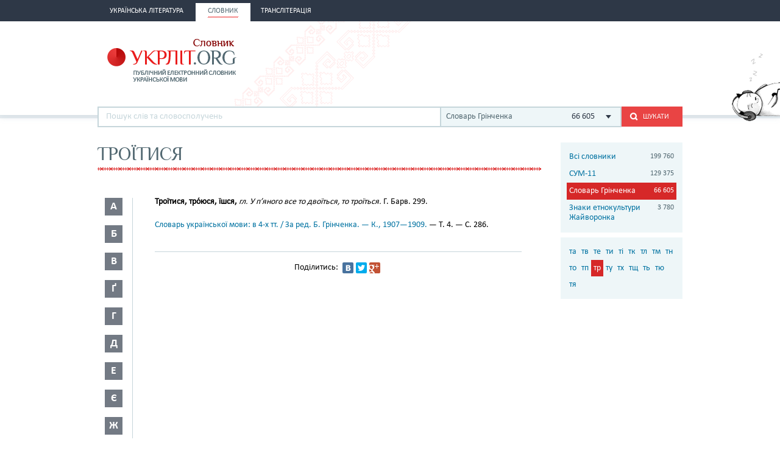

--- FILE ---
content_type: text/html; charset=utf-8
request_url: http://ukrlit.org/slovnyk/hrinchenko_slovar_ukrainskoi_movy/%D1%82%D1%80%D0%BE%D1%97%D1%82%D0%B8%D1%81%D1%8F
body_size: 9197
content:
<!DOCTYPE html><html itemscope itemtype="http://schema.org/WebPage">

<!--[if IE 8]>
<html lang="uk" class="ie8"><![endif]-->
<!--[if gt IE 8]>
<html lang="uk" itemscope itemtype="http://schema.org/WebPage"><![endif]-->

<head>
    <meta charset="utf-8">
    <meta http-equiv="X-UA-Compatible" content="IE=edge" />
    <!-- Twitter Card data -->
<meta name="twitter:card" content="summary">
<meta name="twitter:site" content="УКРЛІТ.ORG">
<meta name="twitter:title" content="троїтися - Словарь Грінченка">
<meta name="twitter:description" content="троїтися - Словарь Грінченка">
<meta name="twitter:creator" content="@author_handle">
<meta name="twitter:image" content="/img/logo-main.png">

<!-- Open Graph data -->
<meta property="og:title" content="троїтися - Словарь Грінченка"/>
<meta property="og:type" content="article"/>
<meta property="og:image" content="/img/logo-main.png"/>
<meta property="og:description" content="троїтися - Словарь Грінченка"/>
<meta property="og:site_name" content="УКРЛІТ.ORG"/>
<meta property="fb:admins" content="100000368234427, 100002068492526"/>

<!-- Schema.org markup for Google+ -->
<meta itemprop="name" content="троїтися - Словарь Грінченка">
<meta itemprop="description" content="троїтися - Словарь Грінченка">
<meta itemprop="image" content="/img/logo-main.png">
<meta name="description" content="Троїтися, тро́юся, їшся, гл. У п’яного все то двоїться, то троїться. Г. Барв. 299."><title>троїтися - Словарь Грінченка</title><link href="/min?g=css" media="screen" rel="stylesheet" type="text/css">
<link href="/slovnyk/%D1%82%D1%80%D0%BE%D1%97%D1%82%D0%B8%D1%81%D1%8F" rel="canonical">
<link href="/favicon.ico" rel="shortcut icon"></head>
<body>
<script>
    (function(i,s,o,g,r,a,m){i['GoogleAnalyticsObject']=r;i[r]=i[r]||function(){
        (i[r].q=i[r].q||[]).push(arguments)},i[r].l=1*new Date();a=s.createElement(o),
        m=s.getElementsByTagName(o)[0];a.async=1;a.src=g;m.parentNode.insertBefore(a,m)
    })(window,document,'script','//www.google-analytics.com/analytics.js','ga');

    ga('create', 'UA-2895095-1', 'auto');
    ga('send', 'pageview');
</script>
<!-- BEGIN .wrap -->
<section class="page">
    <header class="header">
    <div class="header__topper">
        <div class="header__inner">
            <nav class="nav">
                <ul><li class="nav__item"><h2><a href="&#x2F;"><span>Українська література</span></a></h2></li><li class="nav__item is-active"><h2><a href="&#x2F;slovnyk"><span>Словник</span></a></h2></li><li class="nav__item"><h2><a href="&#x2F;transliteratsiia"><span>Транслітерація</span></a></h2></li></ul>            </nav>
        </div>
    </div>

    <div class="header__content">
        <div class="header__inner">
            <div class="cat">
                <a title="Про УКРЛІТ.ORG" href="/pro_nas"><img src="/img/cat.png"
                                                                                        alt="Про УКРЛІТ.ORG" width="165"
                                                                                        height="112"></a>
            </div>

            <h1 class="logo logo_slovnik"><a href="/slovnyk"></a></h1>

            <div class="header__banner">
    <ins class="adsbygoogle"
         style="display:inline-block;width:468px;height:60px"
         data-ad-client="ca-pub-0445727382672293"
         data-ad-slot="6587698710"></ins>
    <script>
        (adsbygoogle = window.adsbygoogle || []).push({});
    </script>
</div>

            <div class="l-dictionary-search">
                <div class="dictionary-search">
                    <div class="auto-fit">
                        <input id="dict-input" type="text" placeholder="Пошук слів та словосполучень"
                               data-url="/slovnyk/search">
                        <ul id="dict-list" class="auto-fit__dropdown" style="display: none;"></ul>
                    </div>

                    <div class="l-select">
                        <div class="select">
                                                            <input id="search-dict" type="hidden"
                                       value="4">

                                <p class="select__value">
                                    <span class="select__value-left">
                                        Словарь Грінченка                                    </span>
                                    <span class="select__value-right">
                                        66 605                                    </span>
                                </p>
                                                    </div>
                        <ul class="select__dropdown" style="display: none;">
                            <li data-attr="all">
                                <div class="select__value-left">
                                    <p class="select__value-title">Всі словники</p>

                                    <p class="select__value-text">Тлумачний он-лайн словник української мови
                                        «СЛОВНИК.УКРЛІТ.ORG» об’єднує слова та словосполучення з різних
                                        словників.</p>
                                </div>
                                <span class="select__value-right">199 760</span>
                            </li>

                                                            <li data-attr="3">
                                    <div class="select__value-left">
                                        <p class="select__value-title">СУМ-11</p>

                                        <p class="select__value-text">Словник української мови в 11 томах (СУМ-11)</p>
                                    </div>
                                    <span class="select__value-right">129 375</span>
                                </li>
                                                            <li data-attr="4">
                                    <div class="select__value-left">
                                        <p class="select__value-title">Словарь Грінченка</p>

                                        <p class="select__value-text">Грінченко. Словарь української мови</p>
                                    </div>
                                    <span class="select__value-right">66 605</span>
                                </li>
                                                            <li data-attr="1">
                                    <div class="select__value-left">
                                        <p class="select__value-title">Знаки етнокультури Жайворонка</p>

                                        <p class="select__value-text">Жайворонок. Знаки української етнокультури</p>
                                    </div>
                                    <span class="select__value-right">3 780</span>
                                </li>
                                                    </ul>
                    </div>

                    <button id="search-submit" type="submit" class="btn-search"><i class="ico-search"></i><span
                            class="uppercase">Шукати</span>
                    </button>
                </div>
            </div>
        </div>
    </div>
</header>
    <div class="container">
        <div class="main slovnik">
    <div class="slovnik__topper">
        <h2 class="h2 uppercase">троїтися</h2>
    </div>
    <div class="slovnik__letters slovnik__letters_mod">
        <div class="letters">
    <ul>
                    <li class="letters__item">
                <div class="letter">
                    <p>а</p>
                </div>
                <div class="letters__dropdown letters__dropdown_opacity">
                    <ul>
                                                    <li>
                                <a href="/slovnyk/hrinchenko_slovar_ukrainskoi_movy/%D0%B0%D0%B0~">аа</a>
                            </li>
                                                    <li>
                                <a href="/slovnyk/hrinchenko_slovar_ukrainskoi_movy/%D0%B0%D0%B1~">аб</a>
                            </li>
                                                    <li>
                                <a href="/slovnyk/hrinchenko_slovar_ukrainskoi_movy/%D0%B0%D0%B2~">ав</a>
                            </li>
                                                    <li>
                                <a href="/slovnyk/hrinchenko_slovar_ukrainskoi_movy/%D0%B0%D0%B3~">аг</a>
                            </li>
                                                    <li>
                                <a href="/slovnyk/hrinchenko_slovar_ukrainskoi_movy/%D0%B0%D2%91~">аґ</a>
                            </li>
                                                    <li>
                                <a href="/slovnyk/hrinchenko_slovar_ukrainskoi_movy/%D0%B0%D0%B4~">ад</a>
                            </li>
                                                    <li>
                                <a href="/slovnyk/hrinchenko_slovar_ukrainskoi_movy/%D0%B0%D1%94~">ає</a>
                            </li>
                                                    <li>
                                <a href="/slovnyk/hrinchenko_slovar_ukrainskoi_movy/%D0%B0%D0%B6~">аж</a>
                            </li>
                                                    <li>
                                <a href="/slovnyk/hrinchenko_slovar_ukrainskoi_movy/%D0%B0%D0%B7~">аз</a>
                            </li>
                                                    <li>
                                <a href="/slovnyk/hrinchenko_slovar_ukrainskoi_movy/%D0%B0%D0%B9~">ай</a>
                            </li>
                                                    <li>
                                <a href="/slovnyk/hrinchenko_slovar_ukrainskoi_movy/%D0%B0%D0%BA~">ак</a>
                            </li>
                                                    <li>
                                <a href="/slovnyk/hrinchenko_slovar_ukrainskoi_movy/%D0%B0%D0%BB~">ал</a>
                            </li>
                                                    <li>
                                <a href="/slovnyk/hrinchenko_slovar_ukrainskoi_movy/%D0%B0%D0%BC~">ам</a>
                            </li>
                                                    <li>
                                <a href="/slovnyk/hrinchenko_slovar_ukrainskoi_movy/%D0%B0%D0%BD~">ан</a>
                            </li>
                                                    <li>
                                <a href="/slovnyk/hrinchenko_slovar_ukrainskoi_movy/%D0%B0%D0%BF~">ап</a>
                            </li>
                                                    <li>
                                <a href="/slovnyk/hrinchenko_slovar_ukrainskoi_movy/%D0%B0%D1%80~">ар</a>
                            </li>
                                                    <li>
                                <a href="/slovnyk/hrinchenko_slovar_ukrainskoi_movy/%D0%B0%D1%81~">ас</a>
                            </li>
                                                    <li>
                                <a href="/slovnyk/hrinchenko_slovar_ukrainskoi_movy/%D0%B0%D1%82~">ат</a>
                            </li>
                                                    <li>
                                <a href="/slovnyk/hrinchenko_slovar_ukrainskoi_movy/%D0%B0%D1%83~">ау</a>
                            </li>
                                                    <li>
                                <a href="/slovnyk/hrinchenko_slovar_ukrainskoi_movy/%D0%B0%D1%84~">аф</a>
                            </li>
                                                    <li>
                                <a href="/slovnyk/hrinchenko_slovar_ukrainskoi_movy/%D0%B0%D1%85~">ах</a>
                            </li>
                                                    <li>
                                <a href="/slovnyk/hrinchenko_slovar_ukrainskoi_movy/%D0%B0%D1%86~">ац</a>
                            </li>
                                                    <li>
                                <a href="/slovnyk/hrinchenko_slovar_ukrainskoi_movy/%D0%B0%D1%87~">ач</a>
                            </li>
                                                    <li>
                                <a href="/slovnyk/hrinchenko_slovar_ukrainskoi_movy/%D0%B0%D1%8F~">ая</a>
                            </li>
                                            </ul>
                </div>
            </li>
                    <li class="letters__item">
                <div class="letter">
                    <p>б</p>
                </div>
                <div class="letters__dropdown letters__dropdown_opacity">
                    <ul>
                                                    <li>
                                <a href="/slovnyk/hrinchenko_slovar_ukrainskoi_movy/%D0%B1%D0%B0~">ба</a>
                            </li>
                                                    <li>
                                <a href="/slovnyk/hrinchenko_slovar_ukrainskoi_movy/%D0%B1%D0%B3~">бг</a>
                            </li>
                                                    <li>
                                <a href="/slovnyk/hrinchenko_slovar_ukrainskoi_movy/%D0%B1%D0%B4~">бд</a>
                            </li>
                                                    <li>
                                <a href="/slovnyk/hrinchenko_slovar_ukrainskoi_movy/%D0%B1%D0%B5~">бе</a>
                            </li>
                                                    <li>
                                <a href="/slovnyk/hrinchenko_slovar_ukrainskoi_movy/%D0%B1%D0%B6~">бж</a>
                            </li>
                                                    <li>
                                <a href="/slovnyk/hrinchenko_slovar_ukrainskoi_movy/%D0%B1%D0%B7~">бз</a>
                            </li>
                                                    <li>
                                <a href="/slovnyk/hrinchenko_slovar_ukrainskoi_movy/%D0%B1%D0%B8~">би</a>
                            </li>
                                                    <li>
                                <a href="/slovnyk/hrinchenko_slovar_ukrainskoi_movy/%D0%B1%D1%96~">бі</a>
                            </li>
                                                    <li>
                                <a href="/slovnyk/hrinchenko_slovar_ukrainskoi_movy/%D0%B1%D0%BB~">бл</a>
                            </li>
                                                    <li>
                                <a href="/slovnyk/hrinchenko_slovar_ukrainskoi_movy/%D0%B1%D0%BE~">бо</a>
                            </li>
                                                    <li>
                                <a href="/slovnyk/hrinchenko_slovar_ukrainskoi_movy/%D0%B1%D1%80~">бр</a>
                            </li>
                                                    <li>
                                <a href="/slovnyk/hrinchenko_slovar_ukrainskoi_movy/%D0%B1%D1%83~">бу</a>
                            </li>
                                            </ul>
                </div>
            </li>
                    <li class="letters__item">
                <div class="letter">
                    <p>в</p>
                </div>
                <div class="letters__dropdown letters__dropdown_opacity">
                    <ul>
                                                    <li>
                                <a href="/slovnyk/hrinchenko_slovar_ukrainskoi_movy/%D0%B2%D0%B0~">ва</a>
                            </li>
                                                    <li>
                                <a href="/slovnyk/hrinchenko_slovar_ukrainskoi_movy/%D0%B2%D0%B4~">вд</a>
                            </li>
                                                    <li>
                                <a href="/slovnyk/hrinchenko_slovar_ukrainskoi_movy/%D0%B2%D0%B5~">ве</a>
                            </li>
                                                    <li>
                                <a href="/slovnyk/hrinchenko_slovar_ukrainskoi_movy/%D0%B2%D0%B8~">ви</a>
                            </li>
                                                    <li>
                                <a href="/slovnyk/hrinchenko_slovar_ukrainskoi_movy/%D0%B2%D1%96~">ві</a>
                            </li>
                                                    <li>
                                <a href="/slovnyk/hrinchenko_slovar_ukrainskoi_movy/%D0%B2%D0%BB~">вл</a>
                            </li>
                                                    <li>
                                <a href="/slovnyk/hrinchenko_slovar_ukrainskoi_movy/%D0%B2%D0%BE~">во</a>
                            </li>
                                                    <li>
                                <a href="/slovnyk/hrinchenko_slovar_ukrainskoi_movy/%D0%B2%D1%80~">вр</a>
                            </li>
                                                    <li>
                                <a href="/slovnyk/hrinchenko_slovar_ukrainskoi_movy/%D0%B2%D1%81~">вс</a>
                            </li>
                                                    <li>
                                <a href="/slovnyk/hrinchenko_slovar_ukrainskoi_movy/%D0%B2%D1%82~">вт</a>
                            </li>
                                                    <li>
                                <a href="/slovnyk/hrinchenko_slovar_ukrainskoi_movy/%D0%B2%D1%83~">ву</a>
                            </li>
                                                    <li>
                                <a href="/slovnyk/hrinchenko_slovar_ukrainskoi_movy/%D0%B2%D1%8E~">вю</a>
                            </li>
                                                    <li>
                                <a href="/slovnyk/hrinchenko_slovar_ukrainskoi_movy/%D0%B2%D1%8F~">вя</a>
                            </li>
                                            </ul>
                </div>
            </li>
                    <li class="letters__item">
                <div class="letter">
                    <p>ґ</p>
                </div>
                <div class="letters__dropdown letters__dropdown_opacity">
                    <ul>
                                                    <li>
                                <a href="/slovnyk/hrinchenko_slovar_ukrainskoi_movy/%D2%91%D0%B0~">ґа</a>
                            </li>
                                                    <li>
                                <a href="/slovnyk/hrinchenko_slovar_ukrainskoi_movy/%D2%91%D0%B2~">ґв</a>
                            </li>
                                                    <li>
                                <a href="/slovnyk/hrinchenko_slovar_ukrainskoi_movy/%D2%91%D0%B5~">ґе</a>
                            </li>
                                                    <li>
                                <a href="/slovnyk/hrinchenko_slovar_ukrainskoi_movy/%D2%91%D0%B7~">ґз</a>
                            </li>
                                                    <li>
                                <a href="/slovnyk/hrinchenko_slovar_ukrainskoi_movy/%D2%91%D0%B8~">ґи</a>
                            </li>
                                                    <li>
                                <a href="/slovnyk/hrinchenko_slovar_ukrainskoi_movy/%D2%91%D1%96~">ґі</a>
                            </li>
                                                    <li>
                                <a href="/slovnyk/hrinchenko_slovar_ukrainskoi_movy/%D2%91%D0%BB~">ґл</a>
                            </li>
                                                    <li>
                                <a href="/slovnyk/hrinchenko_slovar_ukrainskoi_movy/%D2%91%D0%BD~">ґн</a>
                            </li>
                                                    <li>
                                <a href="/slovnyk/hrinchenko_slovar_ukrainskoi_movy/%D2%91%D0%BE~">ґо</a>
                            </li>
                                                    <li>
                                <a href="/slovnyk/hrinchenko_slovar_ukrainskoi_movy/%D2%91%D1%80~">ґр</a>
                            </li>
                                                    <li>
                                <a href="/slovnyk/hrinchenko_slovar_ukrainskoi_movy/%D2%91%D1%83~">ґу</a>
                            </li>
                                            </ul>
                </div>
            </li>
                    <li class="letters__item">
                <div class="letter">
                    <p>г</p>
                </div>
                <div class="letters__dropdown letters__dropdown_opacity">
                    <ul>
                                                    <li>
                                <a href="/slovnyk/hrinchenko_slovar_ukrainskoi_movy/%D0%B3%D0%B0~">га</a>
                            </li>
                                                    <li>
                                <a href="/slovnyk/hrinchenko_slovar_ukrainskoi_movy/%D0%B3%D0%B2~">гв</a>
                            </li>
                                                    <li>
                                <a href="/slovnyk/hrinchenko_slovar_ukrainskoi_movy/%D0%B3%D0%B4~">гд</a>
                            </li>
                                                    <li>
                                <a href="/slovnyk/hrinchenko_slovar_ukrainskoi_movy/%D0%B3%D0%B5~">ге</a>
                            </li>
                                                    <li>
                                <a href="/slovnyk/hrinchenko_slovar_ukrainskoi_movy/%D0%B3%D0%B8~">ги</a>
                            </li>
                                                    <li>
                                <a href="/slovnyk/hrinchenko_slovar_ukrainskoi_movy/%D0%B3%D1%96~">гі</a>
                            </li>
                                                    <li>
                                <a href="/slovnyk/hrinchenko_slovar_ukrainskoi_movy/%D0%B3%D0%BB~">гл</a>
                            </li>
                                                    <li>
                                <a href="/slovnyk/hrinchenko_slovar_ukrainskoi_movy/%D0%B3%D0%BC~">гм</a>
                            </li>
                                                    <li>
                                <a href="/slovnyk/hrinchenko_slovar_ukrainskoi_movy/%D0%B3%D0%BD~">гн</a>
                            </li>
                                                    <li>
                                <a href="/slovnyk/hrinchenko_slovar_ukrainskoi_movy/%D0%B3%D0%BE~">го</a>
                            </li>
                                                    <li>
                                <a href="/slovnyk/hrinchenko_slovar_ukrainskoi_movy/%D0%B3%D1%80~">гр</a>
                            </li>
                                                    <li>
                                <a href="/slovnyk/hrinchenko_slovar_ukrainskoi_movy/%D0%B3%D1%83~">гу</a>
                            </li>
                                            </ul>
                </div>
            </li>
                    <li class="letters__item">
                <div class="letter">
                    <p>д</p>
                </div>
                <div class="letters__dropdown letters__dropdown_opacity">
                    <ul>
                                                    <li>
                                <a href="/slovnyk/hrinchenko_slovar_ukrainskoi_movy/%D0%B4%D0%B0~">да</a>
                            </li>
                                                    <li>
                                <a href="/slovnyk/hrinchenko_slovar_ukrainskoi_movy/%D0%B4%D0%B1~">дб</a>
                            </li>
                                                    <li>
                                <a href="/slovnyk/hrinchenko_slovar_ukrainskoi_movy/%D0%B4%D0%B2~">дв</a>
                            </li>
                                                    <li>
                                <a href="/slovnyk/hrinchenko_slovar_ukrainskoi_movy/%D0%B4%D0%B5~">де</a>
                            </li>
                                                    <li>
                                <a href="/slovnyk/hrinchenko_slovar_ukrainskoi_movy/%D0%B4%D1%94~">дє</a>
                            </li>
                                                    <li>
                                <a href="/slovnyk/hrinchenko_slovar_ukrainskoi_movy/%D0%B4%D0%B6~">дж</a>
                            </li>
                                                    <li>
                                <a href="/slovnyk/hrinchenko_slovar_ukrainskoi_movy/%D0%B4%D0%B7~">дз</a>
                            </li>
                                                    <li>
                                <a href="/slovnyk/hrinchenko_slovar_ukrainskoi_movy/%D0%B4%D0%B8~">ди</a>
                            </li>
                                                    <li>
                                <a href="/slovnyk/hrinchenko_slovar_ukrainskoi_movy/%D0%B4%D1%96~">ді</a>
                            </li>
                                                    <li>
                                <a href="/slovnyk/hrinchenko_slovar_ukrainskoi_movy/%D0%B4%D1%97~">дї</a>
                            </li>
                                                    <li>
                                <a href="/slovnyk/hrinchenko_slovar_ukrainskoi_movy/%D0%B4%D0%BB~">дл</a>
                            </li>
                                                    <li>
                                <a href="/slovnyk/hrinchenko_slovar_ukrainskoi_movy/%D0%B4%D0%BC~">дм</a>
                            </li>
                                                    <li>
                                <a href="/slovnyk/hrinchenko_slovar_ukrainskoi_movy/%D0%B4%D0%BD~">дн</a>
                            </li>
                                                    <li>
                                <a href="/slovnyk/hrinchenko_slovar_ukrainskoi_movy/%D0%B4%D0%BE~">до</a>
                            </li>
                                                    <li>
                                <a href="/slovnyk/hrinchenko_slovar_ukrainskoi_movy/%D0%B4%D1%80~">др</a>
                            </li>
                                                    <li>
                                <a href="/slovnyk/hrinchenko_slovar_ukrainskoi_movy/%D0%B4%D1%83~">ду</a>
                            </li>
                                                    <li>
                                <a href="/slovnyk/hrinchenko_slovar_ukrainskoi_movy/%D0%B4%D1%85~">дх</a>
                            </li>
                                                    <li>
                                <a href="/slovnyk/hrinchenko_slovar_ukrainskoi_movy/%D0%B4%D1%8C~">дь</a>
                            </li>
                                                    <li>
                                <a href="/slovnyk/hrinchenko_slovar_ukrainskoi_movy/%D0%B4%D1%8E~">дю</a>
                            </li>
                                                    <li>
                                <a href="/slovnyk/hrinchenko_slovar_ukrainskoi_movy/%D0%B4%D1%8F~">дя</a>
                            </li>
                                            </ul>
                </div>
            </li>
                    <li class="letters__item">
                <div class="letter">
                    <p>е</p>
                </div>
                <div class="letters__dropdown letters__dropdown_opacity">
                    <ul>
                                                    <li>
                                <a href="/slovnyk/hrinchenko_slovar_ukrainskoi_movy/%D0%B5%D0%B3~">ег</a>
                            </li>
                                                    <li>
                                <a href="/slovnyk/hrinchenko_slovar_ukrainskoi_movy/%D0%B5%D0%B4~">ед</a>
                            </li>
                                                    <li>
                                <a href="/slovnyk/hrinchenko_slovar_ukrainskoi_movy/%D0%B5%D0%B9~">ей</a>
                            </li>
                                                    <li>
                                <a href="/slovnyk/hrinchenko_slovar_ukrainskoi_movy/%D0%B5%D0%BA~">ек</a>
                            </li>
                                                    <li>
                                <a href="/slovnyk/hrinchenko_slovar_ukrainskoi_movy/%D0%B5%D0%BB~">ел</a>
                            </li>
                                                    <li>
                                <a href="/slovnyk/hrinchenko_slovar_ukrainskoi_movy/%D0%B5%D0%BC~">ем</a>
                            </li>
                                                    <li>
                                <a href="/slovnyk/hrinchenko_slovar_ukrainskoi_movy/%D0%B5%D0%BF~">еп</a>
                            </li>
                                                    <li>
                                <a href="/slovnyk/hrinchenko_slovar_ukrainskoi_movy/%D0%B5%D1%80~">ер</a>
                            </li>
                                                    <li>
                                <a href="/slovnyk/hrinchenko_slovar_ukrainskoi_movy/%D0%B5%D1%82~">ет</a>
                            </li>
                                                    <li>
                                <a href="/slovnyk/hrinchenko_slovar_ukrainskoi_movy/%D0%B5%D1%85~">ех</a>
                            </li>
                                                    <li>
                                <a href="/slovnyk/hrinchenko_slovar_ukrainskoi_movy/%D0%B5%D1%87~">еч</a>
                            </li>
                                            </ul>
                </div>
            </li>
                    <li class="letters__item">
                <div class="letter">
                    <p>є</p>
                </div>
                <div class="letters__dropdown letters__dropdown_opacity">
                    <ul>
                                                    <li>
                                <a href="/slovnyk/hrinchenko_slovar_ukrainskoi_movy/%D1%94%D0%B2~">єв</a>
                            </li>
                                                    <li>
                                <a href="/slovnyk/hrinchenko_slovar_ukrainskoi_movy/%D1%94%D0%B3~">єг</a>
                            </li>
                                                    <li>
                                <a href="/slovnyk/hrinchenko_slovar_ukrainskoi_movy/%D1%94%D0%B4~">єд</a>
                            </li>
                                                    <li>
                                <a href="/slovnyk/hrinchenko_slovar_ukrainskoi_movy/%D1%94%D0%B7~">єз</a>
                            </li>
                                                    <li>
                                <a href="/slovnyk/hrinchenko_slovar_ukrainskoi_movy/%D1%94%D0%B9~">єй</a>
                            </li>
                                                    <li>
                                <a href="/slovnyk/hrinchenko_slovar_ukrainskoi_movy/%D1%94%D0%BB~">єл</a>
                            </li>
                                                    <li>
                                <a href="/slovnyk/hrinchenko_slovar_ukrainskoi_movy/%D1%94%D0%BC~">єм</a>
                            </li>
                                                    <li>
                                <a href="/slovnyk/hrinchenko_slovar_ukrainskoi_movy/%D1%94%D0%BD~">єн</a>
                            </li>
                                                    <li>
                                <a href="/slovnyk/hrinchenko_slovar_ukrainskoi_movy/%D1%94%D0%BF~">єп</a>
                            </li>
                                                    <li>
                                <a href="/slovnyk/hrinchenko_slovar_ukrainskoi_movy/%D1%94%D1%80~">єр</a>
                            </li>
                                                    <li>
                                <a href="/slovnyk/hrinchenko_slovar_ukrainskoi_movy/%D1%94%D1%81~">єс</a>
                            </li>
                                                    <li>
                                <a href="/slovnyk/hrinchenko_slovar_ukrainskoi_movy/%D1%94%D1%82~">єт</a>
                            </li>
                                                    <li>
                                <a href="/slovnyk/hrinchenko_slovar_ukrainskoi_movy/%D1%94%D1%85~">єх</a>
                            </li>
                                                    <li>
                                <a href="/slovnyk/hrinchenko_slovar_ukrainskoi_movy/%D1%94%D1%89~">єщ</a>
                            </li>
                                            </ul>
                </div>
            </li>
                    <li class="letters__item">
                <div class="letter">
                    <p>ж</p>
                </div>
                <div class="letters__dropdown letters__dropdown_opacity">
                    <ul>
                                                    <li>
                                <a href="/slovnyk/hrinchenko_slovar_ukrainskoi_movy/%D0%B6%D0%B0~">жа</a>
                            </li>
                                                    <li>
                                <a href="/slovnyk/hrinchenko_slovar_ukrainskoi_movy/%D0%B6%D0%B1~">жб</a>
                            </li>
                                                    <li>
                                <a href="/slovnyk/hrinchenko_slovar_ukrainskoi_movy/%D0%B6%D0%B2~">жв</a>
                            </li>
                                                    <li>
                                <a href="/slovnyk/hrinchenko_slovar_ukrainskoi_movy/%D0%B6%D2%91~">жґ</a>
                            </li>
                                                    <li>
                                <a href="/slovnyk/hrinchenko_slovar_ukrainskoi_movy/%D0%B6%D0%B3~">жг</a>
                            </li>
                                                    <li>
                                <a href="/slovnyk/hrinchenko_slovar_ukrainskoi_movy/%D0%B6%D0%B4~">жд</a>
                            </li>
                                                    <li>
                                <a href="/slovnyk/hrinchenko_slovar_ukrainskoi_movy/%D0%B6%D0%B5~">же</a>
                            </li>
                                                    <li>
                                <a href="/slovnyk/hrinchenko_slovar_ukrainskoi_movy/%D0%B6%D1%94~">жє</a>
                            </li>
                                                    <li>
                                <a href="/slovnyk/hrinchenko_slovar_ukrainskoi_movy/%D0%B6%D0%B8~">жи</a>
                            </li>
                                                    <li>
                                <a href="/slovnyk/hrinchenko_slovar_ukrainskoi_movy/%D0%B6%D1%96~">жі</a>
                            </li>
                                                    <li>
                                <a href="/slovnyk/hrinchenko_slovar_ukrainskoi_movy/%D0%B6%D0%BB~">жл</a>
                            </li>
                                                    <li>
                                <a href="/slovnyk/hrinchenko_slovar_ukrainskoi_movy/%D0%B6%D0%BC~">жм</a>
                            </li>
                                                    <li>
                                <a href="/slovnyk/hrinchenko_slovar_ukrainskoi_movy/%D0%B6%D0%BD~">жн</a>
                            </li>
                                                    <li>
                                <a href="/slovnyk/hrinchenko_slovar_ukrainskoi_movy/%D0%B6%D0%BE~">жо</a>
                            </li>
                                                    <li>
                                <a href="/slovnyk/hrinchenko_slovar_ukrainskoi_movy/%D0%B6%D1%80~">жр</a>
                            </li>
                                                    <li>
                                <a href="/slovnyk/hrinchenko_slovar_ukrainskoi_movy/%D0%B6%D1%83~">жу</a>
                            </li>
                                            </ul>
                </div>
            </li>
                    <li class="letters__item">
                <div class="letter">
                    <p>з</p>
                </div>
                <div class="letters__dropdown letters__dropdown_opacity">
                    <ul>
                                                    <li>
                                <a href="/slovnyk/hrinchenko_slovar_ukrainskoi_movy/%D0%B7%D0%B0~">за</a>
                            </li>
                                                    <li>
                                <a href="/slovnyk/hrinchenko_slovar_ukrainskoi_movy/%D0%B7%D0%B1~">зб</a>
                            </li>
                                                    <li>
                                <a href="/slovnyk/hrinchenko_slovar_ukrainskoi_movy/%D0%B7%D0%B2~">зв</a>
                            </li>
                                                    <li>
                                <a href="/slovnyk/hrinchenko_slovar_ukrainskoi_movy/%D0%B7%D0%B3~">зг</a>
                            </li>
                                                    <li>
                                <a href="/slovnyk/hrinchenko_slovar_ukrainskoi_movy/%D0%B7%D2%91~">зґ</a>
                            </li>
                                                    <li>
                                <a href="/slovnyk/hrinchenko_slovar_ukrainskoi_movy/%D0%B7%D0%B4~">зд</a>
                            </li>
                                                    <li>
                                <a href="/slovnyk/hrinchenko_slovar_ukrainskoi_movy/%D0%B7%D0%B5~">зе</a>
                            </li>
                                                    <li>
                                <a href="/slovnyk/hrinchenko_slovar_ukrainskoi_movy/%D0%B7%D1%94~">зє</a>
                            </li>
                                                    <li>
                                <a href="/slovnyk/hrinchenko_slovar_ukrainskoi_movy/%D0%B7%D0%B6~">зж</a>
                            </li>
                                                    <li>
                                <a href="/slovnyk/hrinchenko_slovar_ukrainskoi_movy/%D0%B7%D0%B7~">зз</a>
                            </li>
                                                    <li>
                                <a href="/slovnyk/hrinchenko_slovar_ukrainskoi_movy/%D0%B7%D0%B8~">зи</a>
                            </li>
                                                    <li>
                                <a href="/slovnyk/hrinchenko_slovar_ukrainskoi_movy/%D0%B7%D1%96~">зі</a>
                            </li>
                                                    <li>
                                <a href="/slovnyk/hrinchenko_slovar_ukrainskoi_movy/%D0%B7%D1%97~">зї</a>
                            </li>
                                                    <li>
                                <a href="/slovnyk/hrinchenko_slovar_ukrainskoi_movy/%D0%B7%D0%BB~">зл</a>
                            </li>
                                                    <li>
                                <a href="/slovnyk/hrinchenko_slovar_ukrainskoi_movy/%D0%B7%D0%BC~">зм</a>
                            </li>
                                                    <li>
                                <a href="/slovnyk/hrinchenko_slovar_ukrainskoi_movy/%D0%B7%D0%BD~">зн</a>
                            </li>
                                                    <li>
                                <a href="/slovnyk/hrinchenko_slovar_ukrainskoi_movy/%D0%B7%D0%BE~">зо</a>
                            </li>
                                                    <li>
                                <a href="/slovnyk/hrinchenko_slovar_ukrainskoi_movy/%D0%B7%D1%80~">зр</a>
                            </li>
                                                    <li>
                                <a href="/slovnyk/hrinchenko_slovar_ukrainskoi_movy/%D0%B7%D1%81~">зс</a>
                            </li>
                                                    <li>
                                <a href="/slovnyk/hrinchenko_slovar_ukrainskoi_movy/%D0%B7%D1%83~">зу</a>
                            </li>
                                                    <li>
                                <a href="/slovnyk/hrinchenko_slovar_ukrainskoi_movy/%D0%B7%D1%86~">зц</a>
                            </li>
                                                    <li>
                                <a href="/slovnyk/hrinchenko_slovar_ukrainskoi_movy/%D0%B7%D1%87~">зч</a>
                            </li>
                                                    <li>
                                <a href="/slovnyk/hrinchenko_slovar_ukrainskoi_movy/%D0%B7%D1%88~">зш</a>
                            </li>
                                                    <li>
                                <a href="/slovnyk/hrinchenko_slovar_ukrainskoi_movy/%D0%B7%D1%8E~">зю</a>
                            </li>
                                                    <li>
                                <a href="/slovnyk/hrinchenko_slovar_ukrainskoi_movy/%D0%B7%D1%8F~">зя</a>
                            </li>
                                            </ul>
                </div>
            </li>
                    <li class="letters__item">
                <div class="letter">
                    <p>и</p>
                </div>
                <div class="letters__dropdown letters__dropdown_opacity">
                    <ul>
                                                    <li>
                                <a href="/slovnyk/hrinchenko_slovar_ukrainskoi_movy/%D0%B8%D0%B2~">ив</a>
                            </li>
                                                    <li>
                                <a href="/slovnyk/hrinchenko_slovar_ukrainskoi_movy/%D0%B8%D0%B4~">ид</a>
                            </li>
                                                    <li>
                                <a href="/slovnyk/hrinchenko_slovar_ukrainskoi_movy/%D0%B8%D0%B6~">иж</a>
                            </li>
                                                    <li>
                                <a href="/slovnyk/hrinchenko_slovar_ukrainskoi_movy/%D0%B8%D0%BA~">ик</a>
                            </li>
                                                    <li>
                                <a href="/slovnyk/hrinchenko_slovar_ukrainskoi_movy/%D0%B8%D0%BB~">ил</a>
                            </li>
                                                    <li>
                                <a href="/slovnyk/hrinchenko_slovar_ukrainskoi_movy/%D0%B8%D0%BC~">им</a>
                            </li>
                                                    <li>
                                <a href="/slovnyk/hrinchenko_slovar_ukrainskoi_movy/%D0%B8%D0%BD~">ин</a>
                            </li>
                                                    <li>
                                <a href="/slovnyk/hrinchenko_slovar_ukrainskoi_movy/%D0%B8%D1%80~">ир</a>
                            </li>
                                                    <li>
                                <a href="/slovnyk/hrinchenko_slovar_ukrainskoi_movy/%D0%B8%D1%81~">ис</a>
                            </li>
                                                    <li>
                                <a href="/slovnyk/hrinchenko_slovar_ukrainskoi_movy/%D0%B8%D1%82~">ит</a>
                            </li>
                                            </ul>
                </div>
            </li>
                    <li class="letters__item">
                <div class="letter">
                    <p>й</p>
                </div>
                <div class="letters__dropdown letters__dropdown_opacity">
                    <ul>
                                                    <li>
                                <a href="/slovnyk/hrinchenko_slovar_ukrainskoi_movy/%D0%B9%D0%BC~">йм</a>
                            </li>
                                                    <li>
                                <a href="/slovnyk/hrinchenko_slovar_ukrainskoi_movy/%D0%B9%D0%BD~">йн</a>
                            </li>
                                                    <li>
                                <a href="/slovnyk/hrinchenko_slovar_ukrainskoi_movy/%D0%B9%D0%BE~">йо</a>
                            </li>
                                                    <li>
                                <a href="/slovnyk/hrinchenko_slovar_ukrainskoi_movy/%D0%B9%D1%82~">йт</a>
                            </li>
                                            </ul>
                </div>
            </li>
                    <li class="letters__item">
                <div class="letter">
                    <p>к</p>
                </div>
                <div class="letters__dropdown letters__dropdown_opacity">
                    <ul>
                                                    <li>
                                <a href="/slovnyk/hrinchenko_slovar_ukrainskoi_movy/%D0%BA%D0%B0~">ка</a>
                            </li>
                                                    <li>
                                <a href="/slovnyk/hrinchenko_slovar_ukrainskoi_movy/%D0%BA%D0%B2~">кв</a>
                            </li>
                                                    <li>
                                <a href="/slovnyk/hrinchenko_slovar_ukrainskoi_movy/%D0%BA%D0%B5~">ке</a>
                            </li>
                                                    <li>
                                <a href="/slovnyk/hrinchenko_slovar_ukrainskoi_movy/%D0%BA%D0%B7~">кз</a>
                            </li>
                                                    <li>
                                <a href="/slovnyk/hrinchenko_slovar_ukrainskoi_movy/%D0%BA%D0%B8~">ки</a>
                            </li>
                                                    <li>
                                <a href="/slovnyk/hrinchenko_slovar_ukrainskoi_movy/%D0%BA%D1%96~">кі</a>
                            </li>
                                                    <li>
                                <a href="/slovnyk/hrinchenko_slovar_ukrainskoi_movy/%D0%BA%D0%BB~">кл</a>
                            </li>
                                                    <li>
                                <a href="/slovnyk/hrinchenko_slovar_ukrainskoi_movy/%D0%BA%D0%BC~">км</a>
                            </li>
                                                    <li>
                                <a href="/slovnyk/hrinchenko_slovar_ukrainskoi_movy/%D0%BA%D0%BD~">кн</a>
                            </li>
                                                    <li>
                                <a href="/slovnyk/hrinchenko_slovar_ukrainskoi_movy/%D0%BA%D0%BE~">ко</a>
                            </li>
                                                    <li>
                                <a href="/slovnyk/hrinchenko_slovar_ukrainskoi_movy/%D0%BA%D0%BF~">кп</a>
                            </li>
                                                    <li>
                                <a href="/slovnyk/hrinchenko_slovar_ukrainskoi_movy/%D0%BA%D1%80~">кр</a>
                            </li>
                                                    <li>
                                <a href="/slovnyk/hrinchenko_slovar_ukrainskoi_movy/%D0%BA%D1%81~">кс</a>
                            </li>
                                                    <li>
                                <a href="/slovnyk/hrinchenko_slovar_ukrainskoi_movy/%D0%BA%D1%83~">ку</a>
                            </li>
                                                    <li>
                                <a href="/slovnyk/hrinchenko_slovar_ukrainskoi_movy/%D0%BA%D1%88~">кш</a>
                            </li>
                                            </ul>
                </div>
            </li>
                    <li class="letters__item">
                <div class="letter">
                    <p>л</p>
                </div>
                <div class="letters__dropdown letters__dropdown_opacity">
                    <ul>
                                                    <li>
                                <a href="/slovnyk/hrinchenko_slovar_ukrainskoi_movy/%D0%BB%D0%B0~">ла</a>
                            </li>
                                                    <li>
                                <a href="/slovnyk/hrinchenko_slovar_ukrainskoi_movy/%D0%BB%D0%B5~">ле</a>
                            </li>
                                                    <li>
                                <a href="/slovnyk/hrinchenko_slovar_ukrainskoi_movy/%D0%BB%D0%B8~">ли</a>
                            </li>
                                                    <li>
                                <a href="/slovnyk/hrinchenko_slovar_ukrainskoi_movy/%D0%BB%D1%96~">лі</a>
                            </li>
                                                    <li>
                                <a href="/slovnyk/hrinchenko_slovar_ukrainskoi_movy/%D0%BB%D0%BB~">лл</a>
                            </li>
                                                    <li>
                                <a href="/slovnyk/hrinchenko_slovar_ukrainskoi_movy/%D0%BB%D0%BE~">ло</a>
                            </li>
                                                    <li>
                                <a href="/slovnyk/hrinchenko_slovar_ukrainskoi_movy/%D0%BB%D1%83~">лу</a>
                            </li>
                                                    <li>
                                <a href="/slovnyk/hrinchenko_slovar_ukrainskoi_movy/%D0%BB%D1%8C~">ль</a>
                            </li>
                                                    <li>
                                <a href="/slovnyk/hrinchenko_slovar_ukrainskoi_movy/%D0%BB%D1%8E~">лю</a>
                            </li>
                                                    <li>
                                <a href="/slovnyk/hrinchenko_slovar_ukrainskoi_movy/%D0%BB%D1%8F~">ля</a>
                            </li>
                                            </ul>
                </div>
            </li>
                    <li class="letters__item">
                <div class="letter">
                    <p>м</p>
                </div>
                <div class="letters__dropdown letters__dropdown_opacity">
                    <ul>
                                                    <li>
                                <a href="/slovnyk/hrinchenko_slovar_ukrainskoi_movy/%D0%BC%D0%B0~">ма</a>
                            </li>
                                                    <li>
                                <a href="/slovnyk/hrinchenko_slovar_ukrainskoi_movy/%D0%BC%D0%B3~">мг</a>
                            </li>
                                                    <li>
                                <a href="/slovnyk/hrinchenko_slovar_ukrainskoi_movy/%D0%BC%D0%B5~">ме</a>
                            </li>
                                                    <li>
                                <a href="/slovnyk/hrinchenko_slovar_ukrainskoi_movy/%D0%BC%D0%B6~">мж</a>
                            </li>
                                                    <li>
                                <a href="/slovnyk/hrinchenko_slovar_ukrainskoi_movy/%D0%BC%D0%B8~">ми</a>
                            </li>
                                                    <li>
                                <a href="/slovnyk/hrinchenko_slovar_ukrainskoi_movy/%D0%BC%D1%96~">мі</a>
                            </li>
                                                    <li>
                                <a href="/slovnyk/hrinchenko_slovar_ukrainskoi_movy/%D0%BC%D0%BB~">мл</a>
                            </li>
                                                    <li>
                                <a href="/slovnyk/hrinchenko_slovar_ukrainskoi_movy/%D0%BC%D0%BD~">мн</a>
                            </li>
                                                    <li>
                                <a href="/slovnyk/hrinchenko_slovar_ukrainskoi_movy/%D0%BC%D0%BE~">мо</a>
                            </li>
                                                    <li>
                                <a href="/slovnyk/hrinchenko_slovar_ukrainskoi_movy/%D0%BC%D1%80~">мр</a>
                            </li>
                                                    <li>
                                <a href="/slovnyk/hrinchenko_slovar_ukrainskoi_movy/%D0%BC%D1%81~">мс</a>
                            </li>
                                                    <li>
                                <a href="/slovnyk/hrinchenko_slovar_ukrainskoi_movy/%D0%BC%D1%83~">му</a>
                            </li>
                                                    <li>
                                <a href="/slovnyk/hrinchenko_slovar_ukrainskoi_movy/%D0%BC%D1%87~">мч</a>
                            </li>
                                                    <li>
                                <a href="/slovnyk/hrinchenko_slovar_ukrainskoi_movy/%D0%BC%D1%88~">мш</a>
                            </li>
                                                    <li>
                                <a href="/slovnyk/hrinchenko_slovar_ukrainskoi_movy/%D0%BC%D1%8F~">мя</a>
                            </li>
                                            </ul>
                </div>
            </li>
                    <li class="letters__item">
                <div class="letter">
                    <p>н</p>
                </div>
                <div class="letters__dropdown letters__dropdown_opacity">
                    <ul>
                                                    <li>
                                <a href="/slovnyk/hrinchenko_slovar_ukrainskoi_movy/%D0%BD%D0%B0~">на</a>
                            </li>
                                                    <li>
                                <a href="/slovnyk/hrinchenko_slovar_ukrainskoi_movy/%D0%BD%D0%B5~">не</a>
                            </li>
                                                    <li>
                                <a href="/slovnyk/hrinchenko_slovar_ukrainskoi_movy/%D0%BD%D0%B8~">ни</a>
                            </li>
                                                    <li>
                                <a href="/slovnyk/hrinchenko_slovar_ukrainskoi_movy/%D0%BD%D1%96~">ні</a>
                            </li>
                                                    <li>
                                <a href="/slovnyk/hrinchenko_slovar_ukrainskoi_movy/%D0%BD%D0%BE~">но</a>
                            </li>
                                                    <li>
                                <a href="/slovnyk/hrinchenko_slovar_ukrainskoi_movy/%D0%BD%D1%83~">ну</a>
                            </li>
                                                    <li>
                                <a href="/slovnyk/hrinchenko_slovar_ukrainskoi_movy/%D0%BD%D1%8C~">нь</a>
                            </li>
                                                    <li>
                                <a href="/slovnyk/hrinchenko_slovar_ukrainskoi_movy/%D0%BD%D1%8E~">ню</a>
                            </li>
                                                    <li>
                                <a href="/slovnyk/hrinchenko_slovar_ukrainskoi_movy/%D0%BD%D1%8F~">ня</a>
                            </li>
                                            </ul>
                </div>
            </li>
                    <li class="letters__item">
                <div class="letter">
                    <p>о</p>
                </div>
                <div class="letters__dropdown letters__dropdown_opacity">
                    <ul>
                                                    <li>
                                <a href="/slovnyk/hrinchenko_slovar_ukrainskoi_movy/%D0%BE%D0%B0~">оа</a>
                            </li>
                                                    <li>
                                <a href="/slovnyk/hrinchenko_slovar_ukrainskoi_movy/%D0%BE%D0%B1~">об</a>
                            </li>
                                                    <li>
                                <a href="/slovnyk/hrinchenko_slovar_ukrainskoi_movy/%D0%BE%D0%B2~">ов</a>
                            </li>
                                                    <li>
                                <a href="/slovnyk/hrinchenko_slovar_ukrainskoi_movy/%D0%BE%D0%B3~">ог</a>
                            </li>
                                                    <li>
                                <a href="/slovnyk/hrinchenko_slovar_ukrainskoi_movy/%D0%BE%D0%B4~">од</a>
                            </li>
                                                    <li>
                                <a href="/slovnyk/hrinchenko_slovar_ukrainskoi_movy/%D0%BE%D0%B6~">ож</a>
                            </li>
                                                    <li>
                                <a href="/slovnyk/hrinchenko_slovar_ukrainskoi_movy/%D0%BE%D0%B7~">оз</a>
                            </li>
                                                    <li>
                                <a href="/slovnyk/hrinchenko_slovar_ukrainskoi_movy/%D0%BE%D0%B9~">ой</a>
                            </li>
                                                    <li>
                                <a href="/slovnyk/hrinchenko_slovar_ukrainskoi_movy/%D0%BE%D0%BA~">ок</a>
                            </li>
                                                    <li>
                                <a href="/slovnyk/hrinchenko_slovar_ukrainskoi_movy/%D0%BE%D0%BB~">ол</a>
                            </li>
                                                    <li>
                                <a href="/slovnyk/hrinchenko_slovar_ukrainskoi_movy/%D0%BE%D0%BC~">ом</a>
                            </li>
                                                    <li>
                                <a href="/slovnyk/hrinchenko_slovar_ukrainskoi_movy/%D0%BE%D0%BD~">он</a>
                            </li>
                                                    <li>
                                <a href="/slovnyk/hrinchenko_slovar_ukrainskoi_movy/%D0%BE%D0%BF~">оп</a>
                            </li>
                                                    <li>
                                <a href="/slovnyk/hrinchenko_slovar_ukrainskoi_movy/%D0%BE%D1%80~">ор</a>
                            </li>
                                                    <li>
                                <a href="/slovnyk/hrinchenko_slovar_ukrainskoi_movy/%D0%BE%D1%81~">ос</a>
                            </li>
                                                    <li>
                                <a href="/slovnyk/hrinchenko_slovar_ukrainskoi_movy/%D0%BE%D1%82~">от</a>
                            </li>
                                                    <li>
                                <a href="/slovnyk/hrinchenko_slovar_ukrainskoi_movy/%D0%BE%D1%84~">оф</a>
                            </li>
                                                    <li>
                                <a href="/slovnyk/hrinchenko_slovar_ukrainskoi_movy/%D0%BE%D1%85~">ох</a>
                            </li>
                                                    <li>
                                <a href="/slovnyk/hrinchenko_slovar_ukrainskoi_movy/%D0%BE%D1%86~">оц</a>
                            </li>
                                                    <li>
                                <a href="/slovnyk/hrinchenko_slovar_ukrainskoi_movy/%D0%BE%D1%87~">оч</a>
                            </li>
                                                    <li>
                                <a href="/slovnyk/hrinchenko_slovar_ukrainskoi_movy/%D0%BE%D1%88~">ош</a>
                            </li>
                                                    <li>
                                <a href="/slovnyk/hrinchenko_slovar_ukrainskoi_movy/%D0%BE%D1%89~">ощ</a>
                            </li>
                                                    <li>
                                <a href="/slovnyk/hrinchenko_slovar_ukrainskoi_movy/%D0%BE%D1%8E~">ою</a>
                            </li>
                                            </ul>
                </div>
            </li>
                    <li class="letters__item">
                <div class="letter">
                    <p>п</p>
                </div>
                <div class="letters__dropdown letters__dropdown_opacity">
                    <ul>
                                                    <li>
                                <a href="/slovnyk/hrinchenko_slovar_ukrainskoi_movy/%D0%BF%D0%B0~">па</a>
                            </li>
                                                    <li>
                                <a href="/slovnyk/hrinchenko_slovar_ukrainskoi_movy/%D0%BF%D0%B5~">пе</a>
                            </li>
                                                    <li>
                                <a href="/slovnyk/hrinchenko_slovar_ukrainskoi_movy/%D0%BF%D0%B8~">пи</a>
                            </li>
                                                    <li>
                                <a href="/slovnyk/hrinchenko_slovar_ukrainskoi_movy/%D0%BF%D1%96~">пі</a>
                            </li>
                                                    <li>
                                <a href="/slovnyk/hrinchenko_slovar_ukrainskoi_movy/%D0%BF%D1%97~">пї</a>
                            </li>
                                                    <li>
                                <a href="/slovnyk/hrinchenko_slovar_ukrainskoi_movy/%D0%BF%D0%BB~">пл</a>
                            </li>
                                                    <li>
                                <a href="/slovnyk/hrinchenko_slovar_ukrainskoi_movy/%D0%BF%D0%BD~">пн</a>
                            </li>
                                                    <li>
                                <a href="/slovnyk/hrinchenko_slovar_ukrainskoi_movy/%D0%BF%D0%BE~">по</a>
                            </li>
                                                    <li>
                                <a href="/slovnyk/hrinchenko_slovar_ukrainskoi_movy/%D0%BF%D1%80~">пр</a>
                            </li>
                                                    <li>
                                <a href="/slovnyk/hrinchenko_slovar_ukrainskoi_movy/%D0%BF%D1%81~">пс</a>
                            </li>
                                                    <li>
                                <a href="/slovnyk/hrinchenko_slovar_ukrainskoi_movy/%D0%BF%D1%82~">пт</a>
                            </li>
                                                    <li>
                                <a href="/slovnyk/hrinchenko_slovar_ukrainskoi_movy/%D0%BF%D1%83~">пу</a>
                            </li>
                                                    <li>
                                <a href="/slovnyk/hrinchenko_slovar_ukrainskoi_movy/%D0%BF%D1%85~">пх</a>
                            </li>
                                                    <li>
                                <a href="/slovnyk/hrinchenko_slovar_ukrainskoi_movy/%D0%BF%D1%87~">пч</a>
                            </li>
                                                    <li>
                                <a href="/slovnyk/hrinchenko_slovar_ukrainskoi_movy/%D0%BF%D1%88~">пш</a>
                            </li>
                                                    <li>
                                <a href="/slovnyk/hrinchenko_slovar_ukrainskoi_movy/%D0%BF%D1%8F~">пя</a>
                            </li>
                                            </ul>
                </div>
            </li>
                    <li class="letters__item">
                <div class="letter">
                    <p>р</p>
                </div>
                <div class="letters__dropdown letters__dropdown_opacity">
                    <ul>
                                                    <li>
                                <a href="/slovnyk/hrinchenko_slovar_ukrainskoi_movy/%D1%80%D0%B0~">ра</a>
                            </li>
                                                    <li>
                                <a href="/slovnyk/hrinchenko_slovar_ukrainskoi_movy/%D1%80%D0%B2~">рв</a>
                            </li>
                                                    <li>
                                <a href="/slovnyk/hrinchenko_slovar_ukrainskoi_movy/%D1%80%D0%B4~">рд</a>
                            </li>
                                                    <li>
                                <a href="/slovnyk/hrinchenko_slovar_ukrainskoi_movy/%D1%80%D0%B5~">ре</a>
                            </li>
                                                    <li>
                                <a href="/slovnyk/hrinchenko_slovar_ukrainskoi_movy/%D1%80%D1%94~">рє</a>
                            </li>
                                                    <li>
                                <a href="/slovnyk/hrinchenko_slovar_ukrainskoi_movy/%D1%80%D0%B6~">рж</a>
                            </li>
                                                    <li>
                                <a href="/slovnyk/hrinchenko_slovar_ukrainskoi_movy/%D1%80%D0%B8~">ри</a>
                            </li>
                                                    <li>
                                <a href="/slovnyk/hrinchenko_slovar_ukrainskoi_movy/%D1%80%D1%96~">рі</a>
                            </li>
                                                    <li>
                                <a href="/slovnyk/hrinchenko_slovar_ukrainskoi_movy/%D1%80%D0%BE~">ро</a>
                            </li>
                                                    <li>
                                <a href="/slovnyk/hrinchenko_slovar_ukrainskoi_movy/%D1%80%D1%83~">ру</a>
                            </li>
                                                    <li>
                                <a href="/slovnyk/hrinchenko_slovar_ukrainskoi_movy/%D1%80%D1%8C~">рь</a>
                            </li>
                                                    <li>
                                <a href="/slovnyk/hrinchenko_slovar_ukrainskoi_movy/%D1%80%D1%8E~">рю</a>
                            </li>
                                                    <li>
                                <a href="/slovnyk/hrinchenko_slovar_ukrainskoi_movy/%D1%80%D1%8F~">ря</a>
                            </li>
                                            </ul>
                </div>
            </li>
                    <li class="letters__item">
                <div class="letter">
                    <p>с</p>
                </div>
                <div class="letters__dropdown letters__dropdown_opacity">
                    <ul>
                                                    <li>
                                <a href="/slovnyk/hrinchenko_slovar_ukrainskoi_movy/%D1%81%D0%B0~">са</a>
                            </li>
                                                    <li>
                                <a href="/slovnyk/hrinchenko_slovar_ukrainskoi_movy/%D1%81%D0%B2~">св</a>
                            </li>
                                                    <li>
                                <a href="/slovnyk/hrinchenko_slovar_ukrainskoi_movy/%D1%81%D0%B5~">се</a>
                            </li>
                                                    <li>
                                <a href="/slovnyk/hrinchenko_slovar_ukrainskoi_movy/%D1%81%D1%94~">сє</a>
                            </li>
                                                    <li>
                                <a href="/slovnyk/hrinchenko_slovar_ukrainskoi_movy/%D1%81%D0%B8~">си</a>
                            </li>
                                                    <li>
                                <a href="/slovnyk/hrinchenko_slovar_ukrainskoi_movy/%D1%81%D1%96~">сі</a>
                            </li>
                                                    <li>
                                <a href="/slovnyk/hrinchenko_slovar_ukrainskoi_movy/%D1%81%D0%BA~">ск</a>
                            </li>
                                                    <li>
                                <a href="/slovnyk/hrinchenko_slovar_ukrainskoi_movy/%D1%81%D0%BB~">сл</a>
                            </li>
                                                    <li>
                                <a href="/slovnyk/hrinchenko_slovar_ukrainskoi_movy/%D1%81%D0%BC~">см</a>
                            </li>
                                                    <li>
                                <a href="/slovnyk/hrinchenko_slovar_ukrainskoi_movy/%D1%81%D0%BD~">сн</a>
                            </li>
                                                    <li>
                                <a href="/slovnyk/hrinchenko_slovar_ukrainskoi_movy/%D1%81%D0%BE~">со</a>
                            </li>
                                                    <li>
                                <a href="/slovnyk/hrinchenko_slovar_ukrainskoi_movy/%D1%81%D0%BF~">сп</a>
                            </li>
                                                    <li>
                                <a href="/slovnyk/hrinchenko_slovar_ukrainskoi_movy/%D1%81%D1%80~">ср</a>
                            </li>
                                                    <li>
                                <a href="/slovnyk/hrinchenko_slovar_ukrainskoi_movy/%D1%81%D1%81~">сс</a>
                            </li>
                                                    <li>
                                <a href="/slovnyk/hrinchenko_slovar_ukrainskoi_movy/%D1%81%D1%82~">ст</a>
                            </li>
                                                    <li>
                                <a href="/slovnyk/hrinchenko_slovar_ukrainskoi_movy/%D1%81%D1%83~">су</a>
                            </li>
                                                    <li>
                                <a href="/slovnyk/hrinchenko_slovar_ukrainskoi_movy/%D1%81%D1%85~">сх</a>
                            </li>
                                                    <li>
                                <a href="/slovnyk/hrinchenko_slovar_ukrainskoi_movy/%D1%81%D1%86~">сц</a>
                            </li>
                                                    <li>
                                <a href="/slovnyk/hrinchenko_slovar_ukrainskoi_movy/%D1%81%D1%87~">сч</a>
                            </li>
                                                    <li>
                                <a href="/slovnyk/hrinchenko_slovar_ukrainskoi_movy/%D1%81%D1%8C~">сь</a>
                            </li>
                                                    <li>
                                <a href="/slovnyk/hrinchenko_slovar_ukrainskoi_movy/%D1%81%D1%8E~">сю</a>
                            </li>
                                                    <li>
                                <a href="/slovnyk/hrinchenko_slovar_ukrainskoi_movy/%D1%81%D1%8F~">ся</a>
                            </li>
                                            </ul>
                </div>
            </li>
                    <li class="letters__item">
                <div class="letter">
                    <p>т</p>
                </div>
                <div class="letters__dropdown letters__dropdown_opacity">
                    <ul>
                                                    <li>
                                <a href="/slovnyk/hrinchenko_slovar_ukrainskoi_movy/%D1%82%D0%B0~">та</a>
                            </li>
                                                    <li>
                                <a href="/slovnyk/hrinchenko_slovar_ukrainskoi_movy/%D1%82%D0%B2~">тв</a>
                            </li>
                                                    <li>
                                <a href="/slovnyk/hrinchenko_slovar_ukrainskoi_movy/%D1%82%D0%B5~">те</a>
                            </li>
                                                    <li>
                                <a href="/slovnyk/hrinchenko_slovar_ukrainskoi_movy/%D1%82%D0%B8~">ти</a>
                            </li>
                                                    <li>
                                <a href="/slovnyk/hrinchenko_slovar_ukrainskoi_movy/%D1%82%D1%96~">ті</a>
                            </li>
                                                    <li>
                                <a href="/slovnyk/hrinchenko_slovar_ukrainskoi_movy/%D1%82%D0%BA~">тк</a>
                            </li>
                                                    <li>
                                <a href="/slovnyk/hrinchenko_slovar_ukrainskoi_movy/%D1%82%D0%BB~">тл</a>
                            </li>
                                                    <li>
                                <a href="/slovnyk/hrinchenko_slovar_ukrainskoi_movy/%D1%82%D0%BC~">тм</a>
                            </li>
                                                    <li>
                                <a href="/slovnyk/hrinchenko_slovar_ukrainskoi_movy/%D1%82%D0%BD~">тн</a>
                            </li>
                                                    <li>
                                <a href="/slovnyk/hrinchenko_slovar_ukrainskoi_movy/%D1%82%D0%BE~">то</a>
                            </li>
                                                    <li>
                                <a href="/slovnyk/hrinchenko_slovar_ukrainskoi_movy/%D1%82%D0%BF~">тп</a>
                            </li>
                                                    <li>
                                <a href="/slovnyk/hrinchenko_slovar_ukrainskoi_movy/%D1%82%D1%80~">тр</a>
                            </li>
                                                    <li>
                                <a href="/slovnyk/hrinchenko_slovar_ukrainskoi_movy/%D1%82%D1%83~">ту</a>
                            </li>
                                                    <li>
                                <a href="/slovnyk/hrinchenko_slovar_ukrainskoi_movy/%D1%82%D1%85~">тх</a>
                            </li>
                                                    <li>
                                <a href="/slovnyk/hrinchenko_slovar_ukrainskoi_movy/%D1%82%D1%89~">тщ</a>
                            </li>
                                                    <li>
                                <a href="/slovnyk/hrinchenko_slovar_ukrainskoi_movy/%D1%82%D1%8C~">ть</a>
                            </li>
                                                    <li>
                                <a href="/slovnyk/hrinchenko_slovar_ukrainskoi_movy/%D1%82%D1%8E~">тю</a>
                            </li>
                                                    <li>
                                <a href="/slovnyk/hrinchenko_slovar_ukrainskoi_movy/%D1%82%D1%8F~">тя</a>
                            </li>
                                            </ul>
                </div>
            </li>
                    <li class="letters__item">
                <div class="letter">
                    <p>у</p>
                </div>
                <div class="letters__dropdown letters__dropdown_opacity">
                    <ul>
                                                    <li>
                                <a href="/slovnyk/hrinchenko_slovar_ukrainskoi_movy/%D1%83%D0%B1~">уб</a>
                            </li>
                                                    <li>
                                <a href="/slovnyk/hrinchenko_slovar_ukrainskoi_movy/%D1%83%D0%B2~">ув</a>
                            </li>
                                                    <li>
                                <a href="/slovnyk/hrinchenko_slovar_ukrainskoi_movy/%D1%83%D2%91~">уґ</a>
                            </li>
                                                    <li>
                                <a href="/slovnyk/hrinchenko_slovar_ukrainskoi_movy/%D1%83%D0%B3~">уг</a>
                            </li>
                                                    <li>
                                <a href="/slovnyk/hrinchenko_slovar_ukrainskoi_movy/%D1%83%D0%B4~">уд</a>
                            </li>
                                                    <li>
                                <a href="/slovnyk/hrinchenko_slovar_ukrainskoi_movy/%D1%83%D0%B5~">уе</a>
                            </li>
                                                    <li>
                                <a href="/slovnyk/hrinchenko_slovar_ukrainskoi_movy/%D1%83%D0%B6~">уж</a>
                            </li>
                                                    <li>
                                <a href="/slovnyk/hrinchenko_slovar_ukrainskoi_movy/%D1%83%D0%B7~">уз</a>
                            </li>
                                                    <li>
                                <a href="/slovnyk/hrinchenko_slovar_ukrainskoi_movy/%D1%83%D1%97~">уї</a>
                            </li>
                                                    <li>
                                <a href="/slovnyk/hrinchenko_slovar_ukrainskoi_movy/%D1%83%D0%B9~">уй</a>
                            </li>
                                                    <li>
                                <a href="/slovnyk/hrinchenko_slovar_ukrainskoi_movy/%D1%83%D0%BA~">ук</a>
                            </li>
                                                    <li>
                                <a href="/slovnyk/hrinchenko_slovar_ukrainskoi_movy/%D1%83%D0%BB~">ул</a>
                            </li>
                                                    <li>
                                <a href="/slovnyk/hrinchenko_slovar_ukrainskoi_movy/%D1%83%D0%BC~">ум</a>
                            </li>
                                                    <li>
                                <a href="/slovnyk/hrinchenko_slovar_ukrainskoi_movy/%D1%83%D0%BD~">ун</a>
                            </li>
                                                    <li>
                                <a href="/slovnyk/hrinchenko_slovar_ukrainskoi_movy/%D1%83%D0%BE~">уо</a>
                            </li>
                                                    <li>
                                <a href="/slovnyk/hrinchenko_slovar_ukrainskoi_movy/%D1%83%D0%BF~">уп</a>
                            </li>
                                                    <li>
                                <a href="/slovnyk/hrinchenko_slovar_ukrainskoi_movy/%D1%83%D1%80~">ур</a>
                            </li>
                                                    <li>
                                <a href="/slovnyk/hrinchenko_slovar_ukrainskoi_movy/%D1%83%D1%81~">ус</a>
                            </li>
                                                    <li>
                                <a href="/slovnyk/hrinchenko_slovar_ukrainskoi_movy/%D1%83%D1%82~">ут</a>
                            </li>
                                                    <li>
                                <a href="/slovnyk/hrinchenko_slovar_ukrainskoi_movy/%D1%83%D1%85~">ух</a>
                            </li>
                                                    <li>
                                <a href="/slovnyk/hrinchenko_slovar_ukrainskoi_movy/%D1%83%D1%86~">уц</a>
                            </li>
                                                    <li>
                                <a href="/slovnyk/hrinchenko_slovar_ukrainskoi_movy/%D1%83%D1%87~">уч</a>
                            </li>
                                                    <li>
                                <a href="/slovnyk/hrinchenko_slovar_ukrainskoi_movy/%D1%83%D1%88~">уш</a>
                            </li>
                                                    <li>
                                <a href="/slovnyk/hrinchenko_slovar_ukrainskoi_movy/%D1%83%D1%89~">ущ</a>
                            </li>
                                                    <li>
                                <a href="/slovnyk/hrinchenko_slovar_ukrainskoi_movy/%D1%83%D1%8E~">ую</a>
                            </li>
                                                    <li>
                                <a href="/slovnyk/hrinchenko_slovar_ukrainskoi_movy/%D1%83%D1%8F~">уя</a>
                            </li>
                                            </ul>
                </div>
            </li>
                    <li class="letters__item">
                <div class="letter">
                    <p>ф</p>
                </div>
                <div class="letters__dropdown letters__dropdown_opacity">
                    <ul>
                                                    <li>
                                <a href="/slovnyk/hrinchenko_slovar_ukrainskoi_movy/%D1%84%D0%B0~">фа</a>
                            </li>
                                                    <li>
                                <a href="/slovnyk/hrinchenko_slovar_ukrainskoi_movy/%D1%84%D0%B5~">фе</a>
                            </li>
                                                    <li>
                                <a href="/slovnyk/hrinchenko_slovar_ukrainskoi_movy/%D1%84%D0%B8~">фи</a>
                            </li>
                                                    <li>
                                <a href="/slovnyk/hrinchenko_slovar_ukrainskoi_movy/%D1%84%D1%96~">фі</a>
                            </li>
                                                    <li>
                                <a href="/slovnyk/hrinchenko_slovar_ukrainskoi_movy/%D1%84%D0%BB~">фл</a>
                            </li>
                                                    <li>
                                <a href="/slovnyk/hrinchenko_slovar_ukrainskoi_movy/%D1%84%D0%BE~">фо</a>
                            </li>
                                                    <li>
                                <a href="/slovnyk/hrinchenko_slovar_ukrainskoi_movy/%D1%84%D1%80~">фр</a>
                            </li>
                                                    <li>
                                <a href="/slovnyk/hrinchenko_slovar_ukrainskoi_movy/%D1%84%D1%83~">фу</a>
                            </li>
                                                    <li>
                                <a href="/slovnyk/hrinchenko_slovar_ukrainskoi_movy/%D1%84%D1%8E~">фю</a>
                            </li>
                                            </ul>
                </div>
            </li>
                    <li class="letters__item">
                <div class="letter">
                    <p>х</p>
                </div>
                <div class="letters__dropdown letters__dropdown_opacity">
                    <ul>
                                                    <li>
                                <a href="/slovnyk/hrinchenko_slovar_ukrainskoi_movy/%D1%85%D0%B0~">ха</a>
                            </li>
                                                    <li>
                                <a href="/slovnyk/hrinchenko_slovar_ukrainskoi_movy/%D1%85%D0%B2~">хв</a>
                            </li>
                                                    <li>
                                <a href="/slovnyk/hrinchenko_slovar_ukrainskoi_movy/%D1%85%D0%B5~">хе</a>
                            </li>
                                                    <li>
                                <a href="/slovnyk/hrinchenko_slovar_ukrainskoi_movy/%D1%85%D0%B8~">хи</a>
                            </li>
                                                    <li>
                                <a href="/slovnyk/hrinchenko_slovar_ukrainskoi_movy/%D1%85%D1%96~">хі</a>
                            </li>
                                                    <li>
                                <a href="/slovnyk/hrinchenko_slovar_ukrainskoi_movy/%D1%85%D0%BB~">хл</a>
                            </li>
                                                    <li>
                                <a href="/slovnyk/hrinchenko_slovar_ukrainskoi_movy/%D1%85%D0%BC~">хм</a>
                            </li>
                                                    <li>
                                <a href="/slovnyk/hrinchenko_slovar_ukrainskoi_movy/%D1%85%D0%BD~">хн</a>
                            </li>
                                                    <li>
                                <a href="/slovnyk/hrinchenko_slovar_ukrainskoi_movy/%D1%85%D0%BE~">хо</a>
                            </li>
                                                    <li>
                                <a href="/slovnyk/hrinchenko_slovar_ukrainskoi_movy/%D1%85%D1%80~">хр</a>
                            </li>
                                                    <li>
                                <a href="/slovnyk/hrinchenko_slovar_ukrainskoi_movy/%D1%85%D1%82~">хт</a>
                            </li>
                                                    <li>
                                <a href="/slovnyk/hrinchenko_slovar_ukrainskoi_movy/%D1%85%D1%83~">ху</a>
                            </li>
                                            </ul>
                </div>
            </li>
                    <li class="letters__item">
                <div class="letter">
                    <p>ц</p>
                </div>
                <div class="letters__dropdown letters__dropdown_opacity">
                    <ul>
                                                    <li>
                                <a href="/slovnyk/hrinchenko_slovar_ukrainskoi_movy/%D1%86%D0%B0~">ца</a>
                            </li>
                                                    <li>
                                <a href="/slovnyk/hrinchenko_slovar_ukrainskoi_movy/%D1%86%D0%B2~">цв</a>
                            </li>
                                                    <li>
                                <a href="/slovnyk/hrinchenko_slovar_ukrainskoi_movy/%D1%86%D0%B5~">це</a>
                            </li>
                                                    <li>
                                <a href="/slovnyk/hrinchenko_slovar_ukrainskoi_movy/%D1%86%D1%94~">цє</a>
                            </li>
                                                    <li>
                                <a href="/slovnyk/hrinchenko_slovar_ukrainskoi_movy/%D1%86%D0%B8~">ци</a>
                            </li>
                                                    <li>
                                <a href="/slovnyk/hrinchenko_slovar_ukrainskoi_movy/%D1%86%D1%96~">ці</a>
                            </li>
                                                    <li>
                                <a href="/slovnyk/hrinchenko_slovar_ukrainskoi_movy/%D1%86%D0%BC~">цм</a>
                            </li>
                                                    <li>
                                <a href="/slovnyk/hrinchenko_slovar_ukrainskoi_movy/%D1%86%D0%BD~">цн</a>
                            </li>
                                                    <li>
                                <a href="/slovnyk/hrinchenko_slovar_ukrainskoi_movy/%D1%86%D0%BE~">цо</a>
                            </li>
                                                    <li>
                                <a href="/slovnyk/hrinchenko_slovar_ukrainskoi_movy/%D1%86%D0%BF~">цп</a>
                            </li>
                                                    <li>
                                <a href="/slovnyk/hrinchenko_slovar_ukrainskoi_movy/%D1%86%D1%83~">цу</a>
                            </li>
                                                    <li>
                                <a href="/slovnyk/hrinchenko_slovar_ukrainskoi_movy/%D1%86%D1%8C~">ць</a>
                            </li>
                                                    <li>
                                <a href="/slovnyk/hrinchenko_slovar_ukrainskoi_movy/%D1%86%D1%8E~">цю</a>
                            </li>
                                                    <li>
                                <a href="/slovnyk/hrinchenko_slovar_ukrainskoi_movy/%D1%86%D1%8F~">ця</a>
                            </li>
                                            </ul>
                </div>
            </li>
                    <li class="letters__item">
                <div class="letter">
                    <p>ч</p>
                </div>
                <div class="letters__dropdown letters__dropdown_opacity">
                    <ul>
                                                    <li>
                                <a href="/slovnyk/hrinchenko_slovar_ukrainskoi_movy/%D1%87%D0%B0~">ча</a>
                            </li>
                                                    <li>
                                <a href="/slovnyk/hrinchenko_slovar_ukrainskoi_movy/%D1%87%D0%B2~">чв</a>
                            </li>
                                                    <li>
                                <a href="/slovnyk/hrinchenko_slovar_ukrainskoi_movy/%D1%87%D0%B5~">че</a>
                            </li>
                                                    <li>
                                <a href="/slovnyk/hrinchenko_slovar_ukrainskoi_movy/%D1%87%D1%94~">чє</a>
                            </li>
                                                    <li>
                                <a href="/slovnyk/hrinchenko_slovar_ukrainskoi_movy/%D1%87%D0%B8~">чи</a>
                            </li>
                                                    <li>
                                <a href="/slovnyk/hrinchenko_slovar_ukrainskoi_movy/%D1%87%D1%96~">чі</a>
                            </li>
                                                    <li>
                                <a href="/slovnyk/hrinchenko_slovar_ukrainskoi_movy/%D1%87%D1%97~">чї</a>
                            </li>
                                                    <li>
                                <a href="/slovnyk/hrinchenko_slovar_ukrainskoi_movy/%D1%87%D0%BA~">чк</a>
                            </li>
                                                    <li>
                                <a href="/slovnyk/hrinchenko_slovar_ukrainskoi_movy/%D1%87%D0%BB~">чл</a>
                            </li>
                                                    <li>
                                <a href="/slovnyk/hrinchenko_slovar_ukrainskoi_movy/%D1%87%D0%BC~">чм</a>
                            </li>
                                                    <li>
                                <a href="/slovnyk/hrinchenko_slovar_ukrainskoi_movy/%D1%87%D0%BE~">чо</a>
                            </li>
                                                    <li>
                                <a href="/slovnyk/hrinchenko_slovar_ukrainskoi_movy/%D1%87%D1%80~">чр</a>
                            </li>
                                                    <li>
                                <a href="/slovnyk/hrinchenko_slovar_ukrainskoi_movy/%D1%87%D1%82~">чт</a>
                            </li>
                                                    <li>
                                <a href="/slovnyk/hrinchenko_slovar_ukrainskoi_movy/%D1%87%D1%83~">чу</a>
                            </li>
                                                    <li>
                                <a href="/slovnyk/hrinchenko_slovar_ukrainskoi_movy/%D1%87%D1%85~">чх</a>
                            </li>
                                                    <li>
                                <a href="/slovnyk/hrinchenko_slovar_ukrainskoi_movy/%D1%87%D1%8F~">чя</a>
                            </li>
                                            </ul>
                </div>
            </li>
                    <li class="letters__item">
                <div class="letter">
                    <p>ш</p>
                </div>
                <div class="letters__dropdown letters__dropdown_opacity">
                    <ul>
                                                    <li>
                                <a href="/slovnyk/hrinchenko_slovar_ukrainskoi_movy/%D1%88%D0%B0~">ша</a>
                            </li>
                                                    <li>
                                <a href="/slovnyk/hrinchenko_slovar_ukrainskoi_movy/%D1%88%D0%B2~">шв</a>
                            </li>
                                                    <li>
                                <a href="/slovnyk/hrinchenko_slovar_ukrainskoi_movy/%D1%88%D0%B5~">ше</a>
                            </li>
                                                    <li>
                                <a href="/slovnyk/hrinchenko_slovar_ukrainskoi_movy/%D1%88%D1%94~">шє</a>
                            </li>
                                                    <li>
                                <a href="/slovnyk/hrinchenko_slovar_ukrainskoi_movy/%D1%88%D0%B8~">ши</a>
                            </li>
                                                    <li>
                                <a href="/slovnyk/hrinchenko_slovar_ukrainskoi_movy/%D1%88%D1%96~">ші</a>
                            </li>
                                                    <li>
                                <a href="/slovnyk/hrinchenko_slovar_ukrainskoi_movy/%D1%88%D0%BA~">шк</a>
                            </li>
                                                    <li>
                                <a href="/slovnyk/hrinchenko_slovar_ukrainskoi_movy/%D1%88%D0%BB~">шл</a>
                            </li>
                                                    <li>
                                <a href="/slovnyk/hrinchenko_slovar_ukrainskoi_movy/%D1%88%D0%BC~">шм</a>
                            </li>
                                                    <li>
                                <a href="/slovnyk/hrinchenko_slovar_ukrainskoi_movy/%D1%88%D0%BD~">шн</a>
                            </li>
                                                    <li>
                                <a href="/slovnyk/hrinchenko_slovar_ukrainskoi_movy/%D1%88%D0%BE~">шо</a>
                            </li>
                                                    <li>
                                <a href="/slovnyk/hrinchenko_slovar_ukrainskoi_movy/%D1%88%D0%BF~">шп</a>
                            </li>
                                                    <li>
                                <a href="/slovnyk/hrinchenko_slovar_ukrainskoi_movy/%D1%88%D1%80~">шр</a>
                            </li>
                                                    <li>
                                <a href="/slovnyk/hrinchenko_slovar_ukrainskoi_movy/%D1%88%D1%82~">шт</a>
                            </li>
                                                    <li>
                                <a href="/slovnyk/hrinchenko_slovar_ukrainskoi_movy/%D1%88%D1%83~">шу</a>
                            </li>
                                            </ul>
                </div>
            </li>
                    <li class="letters__item">
                <div class="letter">
                    <p>щ</p>
                </div>
                <div class="letters__dropdown letters__dropdown_opacity">
                    <ul>
                                                    <li>
                                <a href="/slovnyk/hrinchenko_slovar_ukrainskoi_movy/%D1%89%D0%B0~">ща</a>
                            </li>
                                                    <li>
                                <a href="/slovnyk/hrinchenko_slovar_ukrainskoi_movy/%D1%89%D0%B5~">ще</a>
                            </li>
                                                    <li>
                                <a href="/slovnyk/hrinchenko_slovar_ukrainskoi_movy/%D1%89%D0%B8~">щи</a>
                            </li>
                                                    <li>
                                <a href="/slovnyk/hrinchenko_slovar_ukrainskoi_movy/%D1%89%D1%96~">щі</a>
                            </li>
                                                    <li>
                                <a href="/slovnyk/hrinchenko_slovar_ukrainskoi_movy/%D1%89%D0%BE~">що</a>
                            </li>
                                                    <li>
                                <a href="/slovnyk/hrinchenko_slovar_ukrainskoi_movy/%D1%89%D1%83~">щу</a>
                            </li>
                                            </ul>
                </div>
            </li>
                    <li class="letters__item">
                <div class="letter">
                    <p>ю</p>
                </div>
                <div class="letters__dropdown letters__dropdown_opacity">
                    <ul>
                                                    <li>
                                <a href="/slovnyk/hrinchenko_slovar_ukrainskoi_movy/%D1%8E%D0%B3~">юг</a>
                            </li>
                                                    <li>
                                <a href="/slovnyk/hrinchenko_slovar_ukrainskoi_movy/%D1%8E%D0%B4~">юд</a>
                            </li>
                                                    <li>
                                <a href="/slovnyk/hrinchenko_slovar_ukrainskoi_movy/%D1%8E%D0%B6~">юж</a>
                            </li>
                                                    <li>
                                <a href="/slovnyk/hrinchenko_slovar_ukrainskoi_movy/%D1%8E%D0%B7~">юз</a>
                            </li>
                                                    <li>
                                <a href="/slovnyk/hrinchenko_slovar_ukrainskoi_movy/%D1%8E%D0%BB~">юл</a>
                            </li>
                                                    <li>
                                <a href="/slovnyk/hrinchenko_slovar_ukrainskoi_movy/%D1%8E%D0%BD~">юн</a>
                            </li>
                                                    <li>
                                <a href="/slovnyk/hrinchenko_slovar_ukrainskoi_movy/%D1%8E%D0%BF~">юп</a>
                            </li>
                                                    <li>
                                <a href="/slovnyk/hrinchenko_slovar_ukrainskoi_movy/%D1%8E%D1%80~">юр</a>
                            </li>
                                                    <li>
                                <a href="/slovnyk/hrinchenko_slovar_ukrainskoi_movy/%D1%8E%D1%82~">ют</a>
                            </li>
                                                    <li>
                                <a href="/slovnyk/hrinchenko_slovar_ukrainskoi_movy/%D1%8E%D1%85~">юх</a>
                            </li>
                                                    <li>
                                <a href="/slovnyk/hrinchenko_slovar_ukrainskoi_movy/%D1%8E%D1%88~">юш</a>
                            </li>
                                            </ul>
                </div>
            </li>
                    <li class="letters__item">
                <div class="letter">
                    <p>я</p>
                </div>
                <div class="letters__dropdown letters__dropdown_opacity">
                    <ul>
                                                    <li>
                                <a href="/slovnyk/hrinchenko_slovar_ukrainskoi_movy/%D1%8F%D0%B1~">яб</a>
                            </li>
                                                    <li>
                                <a href="/slovnyk/hrinchenko_slovar_ukrainskoi_movy/%D1%8F%D0%B2~">яв</a>
                            </li>
                                                    <li>
                                <a href="/slovnyk/hrinchenko_slovar_ukrainskoi_movy/%D1%8F%D0%B3~">яг</a>
                            </li>
                                                    <li>
                                <a href="/slovnyk/hrinchenko_slovar_ukrainskoi_movy/%D1%8F%D2%91~">яґ</a>
                            </li>
                                                    <li>
                                <a href="/slovnyk/hrinchenko_slovar_ukrainskoi_movy/%D1%8F%D0%B4~">яд</a>
                            </li>
                                                    <li>
                                <a href="/slovnyk/hrinchenko_slovar_ukrainskoi_movy/%D1%8F%D1%94~">яє</a>
                            </li>
                                                    <li>
                                <a href="/slovnyk/hrinchenko_slovar_ukrainskoi_movy/%D1%8F%D0%B7~">яз</a>
                            </li>
                                                    <li>
                                <a href="/slovnyk/hrinchenko_slovar_ukrainskoi_movy/%D1%8F%D0%B9~">яй</a>
                            </li>
                                                    <li>
                                <a href="/slovnyk/hrinchenko_slovar_ukrainskoi_movy/%D1%8F%D0%BA~">як</a>
                            </li>
                                                    <li>
                                <a href="/slovnyk/hrinchenko_slovar_ukrainskoi_movy/%D1%8F%D0%BB~">ял</a>
                            </li>
                                                    <li>
                                <a href="/slovnyk/hrinchenko_slovar_ukrainskoi_movy/%D1%8F%D0%BC~">ям</a>
                            </li>
                                                    <li>
                                <a href="/slovnyk/hrinchenko_slovar_ukrainskoi_movy/%D1%8F%D0%BD~">ян</a>
                            </li>
                                                    <li>
                                <a href="/slovnyk/hrinchenko_slovar_ukrainskoi_movy/%D1%8F%D0%BF~">яп</a>
                            </li>
                                                    <li>
                                <a href="/slovnyk/hrinchenko_slovar_ukrainskoi_movy/%D1%8F%D1%80~">яр</a>
                            </li>
                                                    <li>
                                <a href="/slovnyk/hrinchenko_slovar_ukrainskoi_movy/%D1%8F%D1%81~">яс</a>
                            </li>
                                                    <li>
                                <a href="/slovnyk/hrinchenko_slovar_ukrainskoi_movy/%D1%8F%D1%82~">ят</a>
                            </li>
                                                    <li>
                                <a href="/slovnyk/hrinchenko_slovar_ukrainskoi_movy/%D1%8F%D1%84~">яф</a>
                            </li>
                                                    <li>
                                <a href="/slovnyk/hrinchenko_slovar_ukrainskoi_movy/%D1%8F%D1%85~">ях</a>
                            </li>
                                                    <li>
                                <a href="/slovnyk/hrinchenko_slovar_ukrainskoi_movy/%D1%8F%D1%87~">яч</a>
                            </li>
                                                    <li>
                                <a href="/slovnyk/hrinchenko_slovar_ukrainskoi_movy/%D1%8F%D1%88~">яш</a>
                            </li>
                                                    <li>
                                <a href="/slovnyk/hrinchenko_slovar_ukrainskoi_movy/%D1%8F%D1%89~">ящ</a>
                            </li>
                                            </ul>
                </div>
            </li>
            </ul>
</div>
        <div class="word-list">
                                        <article class="word__description">
                    <p><strong>Троїтися, тро́юся, їшся,</strong> <i>гл.</i> <i>У п’яного все то двоїться, то троїться.</i> Г. Барв. 299.</p>
                    <p>
                        <a href="/slovnyk/hrinchenko_slovar_ukrainskoi_movy">Словарь української мови: в 4-х тт. / За ред. Б. Грінченка. — К., 1907—1909.</a>
                         — Т. 4. — С. 286.                    </p>
                </article>
                            
            <div class="social-share">
    <span>Поділитись:</span>

    <div class="yashare-auto-init" data-yashareL10n="uk" data-yashareType="small"
         data-yashareQuickServices="vkontakte,facebook,twitter,gplus" data-yashareTheme="counter"></div>
</div>        </div>
    </div>
</div>        <div class="sidebar-right">
    <div class="dictionary-sel">
        <ul>
            <li>
                <a href="/slovnyk">
                    <span class="dictionary-sel__left">Всі словники</span>
                    <span class="dictionary-sel__right">199 760</span>
                </a>
            </li>

            
                <li>
                    <a href="/slovnyk/slovnyk_ukrainskoi_movy_v_11_tomakh">
                        <span class="dictionary-sel__left">СУМ-11</span>
                        <span class="dictionary-sel__right">129 375</span>
                    </a>
                </li>
            
                <li class="active">
                    <a href="/slovnyk/hrinchenko_slovar_ukrainskoi_movy">
                        <span class="dictionary-sel__left">Словарь Грінченка</span>
                        <span class="dictionary-sel__right">66 605</span>
                    </a>
                </li>
            
                <li>
                    <a href="/slovnyk/zhaivoronok_znaky_ukrainskoi_etnokultury">
                        <span class="dictionary-sel__left">Знаки етнокультури Жайворонка</span>
                        <span class="dictionary-sel__right">3 780</span>
                    </a>
                </li>
                    </ul>
    </div>

            <div class="words-sel">
            <ul>
                                    <li><a
                            href="/slovnyk/hrinchenko_slovar_ukrainskoi_movy/%D1%82%D0%B0~">та</a></li>
                                    <li><a
                            href="/slovnyk/hrinchenko_slovar_ukrainskoi_movy/%D1%82%D0%B2~">тв</a></li>
                                    <li><a
                            href="/slovnyk/hrinchenko_slovar_ukrainskoi_movy/%D1%82%D0%B5~">те</a></li>
                                    <li><a
                            href="/slovnyk/hrinchenko_slovar_ukrainskoi_movy/%D1%82%D0%B8~">ти</a></li>
                                    <li><a
                            href="/slovnyk/hrinchenko_slovar_ukrainskoi_movy/%D1%82%D1%96~">ті</a></li>
                                    <li><a
                            href="/slovnyk/hrinchenko_slovar_ukrainskoi_movy/%D1%82%D0%BA~">тк</a></li>
                                    <li><a
                            href="/slovnyk/hrinchenko_slovar_ukrainskoi_movy/%D1%82%D0%BB~">тл</a></li>
                                    <li><a
                            href="/slovnyk/hrinchenko_slovar_ukrainskoi_movy/%D1%82%D0%BC~">тм</a></li>
                                    <li><a
                            href="/slovnyk/hrinchenko_slovar_ukrainskoi_movy/%D1%82%D0%BD~">тн</a></li>
                                    <li><a
                            href="/slovnyk/hrinchenko_slovar_ukrainskoi_movy/%D1%82%D0%BE~">то</a></li>
                                    <li><a
                            href="/slovnyk/hrinchenko_slovar_ukrainskoi_movy/%D1%82%D0%BF~">тп</a></li>
                                    <li class="active"><a
                            href="/slovnyk/hrinchenko_slovar_ukrainskoi_movy/%D1%82%D1%80~">тр</a></li>
                                    <li><a
                            href="/slovnyk/hrinchenko_slovar_ukrainskoi_movy/%D1%82%D1%83~">ту</a></li>
                                    <li><a
                            href="/slovnyk/hrinchenko_slovar_ukrainskoi_movy/%D1%82%D1%85~">тх</a></li>
                                    <li><a
                            href="/slovnyk/hrinchenko_slovar_ukrainskoi_movy/%D1%82%D1%89~">тщ</a></li>
                                    <li><a
                            href="/slovnyk/hrinchenko_slovar_ukrainskoi_movy/%D1%82%D1%8C~">ть</a></li>
                                    <li><a
                            href="/slovnyk/hrinchenko_slovar_ukrainskoi_movy/%D1%82%D1%8E~">тю</a></li>
                                    <li><a
                            href="/slovnyk/hrinchenko_slovar_ukrainskoi_movy/%D1%82%D1%8F~">тя</a></li>
                            </ul>
        </div>
    
    <div class="banner-200" style="margin-top: 0;">
    <ins class="adsbygoogle"
         style="display:inline-block;width:200px;height:200px"
         data-ad-client="ca-pub-0445727382672293"
         data-ad-slot="2416460315"></ins>
    <script>
        (adsbygoogle = window.adsbygoogle || []).push({});
    </script>
</div>
<div class="banner-200" style="margin-top: 0;">
    <ins class="adsbygoogle"
         style="display:inline-block;width:200px;height:200px"
         data-ad-client="ca-pub-0445727382672293"
         data-ad-slot="2416460315"></ins>
    <script>
        (adsbygoogle = window.adsbygoogle || []).push({});
    </script>
</div>
</div>        <div class="scroll-top js-scroll-top">
    <div class="scroll-top__inner">
        <div class="scroll-top__bg">
            <span class="arrow"></span>
            <span>вгору</span>
        </div>
    </div>
</div>
    </div>
    <div class="push"></div>
</section>
<!-- END .wrap -->
<!-- BEGIN .footer -->
<div class="footer">
    <div class="footer__inner">
        <div class="footer__content">
            <div class="logo logo_footer">
                <a href="/"></a>
            </div>

            <div class="footer__right">
                <div class="footer-nav">
                    <ul class="navigation">
    <li>
        <a href="&#x2F;kontakty">Контакти</a>
    </li>
    <li>
        <a href="&#x2F;pravyla">Правила</a>
    </li>
    <li>
        <a href="&#x2F;avtorski_prava">Авторські права</a>
    </li>
    <li>
        <a href="&#x2F;pro_nas">Про нас</a>
    </li>
</ul>                </div>
                <div class="footer__net">
                    <ul class="footer__socials">
                        <li><a rel="nofollow" class="vk" href="http://vk.com/ukrlit_org"
                               title="УКРЛІТ.ORG на vk.com"></a></li>
                        <li><a rel="nofollow" class="f" href="http://fb.com/ukrlit.org"
                               title="УКРЛІТ.ORG у Facebook"></a></li>
                    </ul>
                    <div class="counter">
                        <div class="bigmir">
                            <!--bigmir)net TOP 100 Part 1-->
<script type="text/javascript" language="javascript"><!--
    bmN=navigator,bmD=document,bmD.cookie='b=b',i=0,bs=[],bm={v:128593,s:128593,t:6,c:bmD.cookie?1:0,n:Math.round((Math.random()* 1000000)),w:0};
    for(var f=self;f!=f.parent;f=f.parent)bm.w++;
    try{if(bmN.plugins&&bmN.mimeTypes.length&&(x=bmN.plugins['Shockwave Flash']))bm.m=parseInt(x.description.replace(/([a-zA-Z]|\s)+/,''));
    else for(var f=3;f<20;f++)if(eval('new ActiveXObject("ShockwaveFlash.ShockwaveFlash.'+f+'")'))bm.m=f}catch(e){;}
    try{bm.y=bmN.javaEnabled()?1:0}catch(e){;}
    try{bmS=screen;bm.v^=bm.d=bmS.colorDepth||bmS.pixelDepth;bm.v^=bm.r=bmS.width}catch(e){;}
    r=bmD.referrer.replace(/^w+:\/\//,'');if(r&&r.split('/')[0]!=window.location.host){bm.f=escape(r).slice(0,400).slice(0,400);bm.v^=r.length}
    bm.v^=window.location.href.length;for(var x in bm) if(/^[vstcnwmydrf]$/.test(x)) bs[i++]=x+bm[x];
    bmD.write('<img src="http://c.bigmir.net/?'+bs.join('&')+'"  width="0" height="0" border="0" alt="bigmir)net TOP 100" title="bigmir)net TOP 100" />');
    //-->
</script>
<noscript><img src="http://c.bigmir.net/?v128593&s128593&t6" width="0" height="0" alt="" title="" /></noscript>
<!--bigmir)net TOP 100 Part 1-->

<a href="http://www.bigmir.net/" target="_blank"
   onClick='img=new Image();img.src="http://www.bigmir.net/?cl=128593";'><img src="http://c.bigmir.net/?s128593&t8&l1"
                                                                              width="88" height="31"
                                                                              alt="bigmir)net TOP 100"
                                                                              title="bigmir)net TOP 100"></a>
                        </div>
                        <div class="yandex-metrika">
                            <a href="https://metrika.yandex.ua/stat/?id=4476970&amp;from=informer"
   target="_blank" rel="nofollow"><img width="88" height="31" src="//bs.yandex.ru/informer/4476970/3_0_989898FF_989898FF_0_pageviews"
                                       style="width:88px; height:31px; border:0;" alt="Яндекс.Метрика"
                                       title="Яндекс.Метрика: дані за сьогодні  (перегляди, візити та унікальні відвідувачі)"/></a>

<!-- Yandex.Metrika counter -->
<script type="text/javascript">
    (function (d, w, c) {
        (w[c] = w[c] || []).push(function() {
            try {
                w.yaCounter4476970 = new Ya.Metrika({id:4476970,
                    webvisor:true,
                    clickmap:true,
                    trackLinks:true,
                    accurateTrackBounce:true});
            } catch(e) { }
        });

        var n = d.getElementsByTagName("script")[0],
            s = d.createElement("script"),
            f = function () { n.parentNode.insertBefore(s, n); };
        s.type = "text/javascript";
        s.async = true;
        s.src = (d.location.protocol == "https:" ? "https:" : "http:") + "//mc.yandex.ru/metrika/watch.js";

        if (w.opera == "[object Opera]") {
            d.addEventListener("DOMContentLoaded", f, false);
        } else { f(); }
    })(document, window, "yandex_metrika_callbacks");
</script>
<noscript><div><img src="//mc.yandex.ru/watch/4476970" style="position:absolute; left:-9999px;" alt="" /></div></noscript>
<!-- /Yandex.Metrika counter -->
                        </div>
                    </div>
                </div>
            </div>
        </div>
        <div class="footer__bot">
            <div class="copyrights">© 2005—2025 <a rel="nofollow" href="http://vk.com/ruslan.firsov">Фірсов
                    Руслан</a></div>
            <div class="designer">
                <span>Дизайн:</span><a rel="nofollow" href="http://apostol.kiev.ua/"><i class="apostol"></i></a>
            </div>
            <div class="back-end">
                <span>Проектування та програмування:</span><a href="http://www.andrey-vasiliev.com"><i class="prog"></i></a>
            </div>
        </div>
    </div>
</div>
<!-- END .footer -->
<script type="text/javascript" src="/min?g=js"></script>
<script type="text/javascript" charset="utf-8" src="//yastatic.net/share/share.js"></script>
<script type="text/javascript" src="//pagead2.googlesyndication.com/pagead/js/adsbygoogle.js"></script></body>
</html>


--- FILE ---
content_type: text/html; charset=utf-8
request_url: https://www.google.com/recaptcha/api2/aframe
body_size: 268
content:
<!DOCTYPE HTML><html><head><meta http-equiv="content-type" content="text/html; charset=UTF-8"></head><body><script nonce="NjybS_W5kykpu2P8TwTIXw">/** Anti-fraud and anti-abuse applications only. See google.com/recaptcha */ try{var clients={'sodar':'https://pagead2.googlesyndication.com/pagead/sodar?'};window.addEventListener("message",function(a){try{if(a.source===window.parent){var b=JSON.parse(a.data);var c=clients[b['id']];if(c){var d=document.createElement('img');d.src=c+b['params']+'&rc='+(localStorage.getItem("rc::a")?sessionStorage.getItem("rc::b"):"");window.document.body.appendChild(d);sessionStorage.setItem("rc::e",parseInt(sessionStorage.getItem("rc::e")||0)+1);localStorage.setItem("rc::h",'1765348488132');}}}catch(b){}});window.parent.postMessage("_grecaptcha_ready", "*");}catch(b){}</script></body></html>